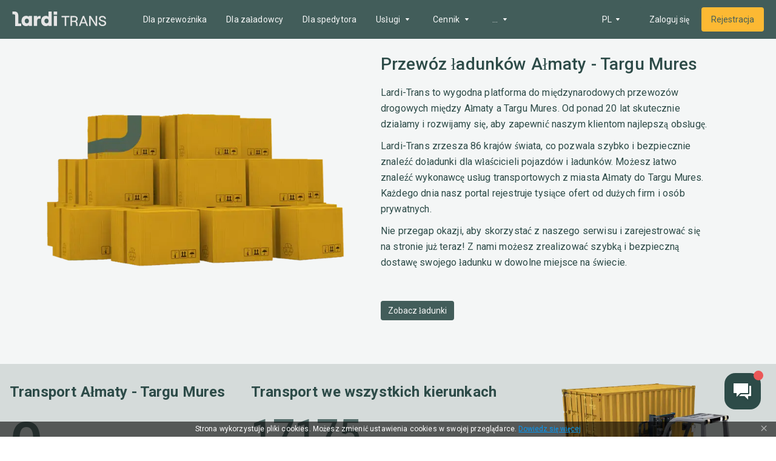

--- FILE ---
content_type: application/javascript; charset=UTF-8
request_url: https://larditrans.pl/_next/static/chunks/18588-a53dfab1416c61cb.js
body_size: 3799
content:
(self.webpackChunk_N_E=self.webpackChunk_N_E||[]).push([[18588],{92408:function(e,t,r){"use strict";Object.defineProperty(t,"__esModule",{value:!0});const n=r(57611),a=r(67597);t.default=function({html:e,height:t=null,width:r=null,children:o,dataNtpc:l=""}){return(0,a.useEffect)((()=>{l&&performance.mark("mark_feature_usage",{detail:{feature:`next-third-parties-${l}`}})}),[l]),(0,n.jsxs)(n.Fragment,{children:[o,e?(0,n.jsx)("div",{style:{height:null!=t?`${t}px`:"auto",width:null!=r?`${r}px`:"auto"},"data-ntpc":l,dangerouslySetInnerHTML:{__html:e}}):null]})}},60971:function(e,t,r){"use strict";var n=this&&this.__importDefault||function(e){return e&&e.__esModule?e:{default:e}};Object.defineProperty(t,"__esModule",{value:!0}),t.sendGAEvent=t.GoogleAnalytics=void 0;const a=r(57611),o=r(67597),l=n(r(61338));let s;t.GoogleAnalytics=function(e){const{gaId:t,dataLayerName:r="dataLayer"}=e;return void 0===s&&(s=r),(0,o.useEffect)((()=>{performance.mark("mark_feature_usage",{detail:{feature:"next-third-parties-ga"}})}),[]),(0,a.jsxs)(a.Fragment,{children:[(0,a.jsx)(l.default,{id:"_next-ga-init",dangerouslySetInnerHTML:{__html:`\n          window['${r}'] = window['${r}'] || [];\n          function gtag(){window['${r}'].push(arguments);}\n          gtag('js', new Date());\n\n          gtag('config', '${t}');`}}),(0,a.jsx)(l.default,{id:"_next-ga",src:`https://www.googletagmanager.com/gtag/js?id=${t}`})]})},t.sendGAEvent=function(...e){void 0!==s?window[s]?window[s].push(arguments):console.warn(`@next/third-parties: GA dataLayer ${s} does not exist`):console.warn("@next/third-parties: GA has not been initialized")}},31360:function(e,t,r){"use strict";var n=this&&this.__importDefault||function(e){return e&&e.__esModule?e:{default:e}};Object.defineProperty(t,"__esModule",{value:!0});const a=r(57611),o=r(52519),l=n(r(92408));t.default=function(e){const{apiKey:t,...r}=e,n={...r,key:t},{html:s}=(0,o.GoogleMapsEmbed)(n);return(0,a.jsx)(l.default,{height:n.height||null,width:n.width||null,html:s,dataNtpc:"GoogleMapsEmbed"})}},853:function(e,t,r){"use strict";var n=this&&this.__importDefault||function(e){return e&&e.__esModule?e:{default:e}};Object.defineProperty(t,"__esModule",{value:!0}),t.sendGTMEvent=t.GoogleTagManager=void 0;const a=r(57611),o=r(67597),l=n(r(61338));let s;t.GoogleTagManager=function(e){const{gtmId:t,dataLayerName:r="dataLayer",auth:n,preview:i,dataLayer:u}=e;void 0===s&&(s=r);const d="dataLayer"!==r?`&l=${r}`:"",c=n?`&gtm_auth=${n}`:"",f=i?`&gtm_preview=${i}&gtm_cookies_win=x`:"";return(0,o.useEffect)((()=>{performance.mark("mark_feature_usage",{detail:{feature:"next-third-parties-gtm"}})}),[]),(0,a.jsxs)(a.Fragment,{children:[(0,a.jsx)(l.default,{id:"_next-gtm-init",dangerouslySetInnerHTML:{__html:`\n      (function(w,l){\n        w[l]=w[l]||[];\n        w[l].push({'gtm.start': new Date().getTime(),event:'gtm.js'});\n        ${u?`w[l].push(${JSON.stringify(u)})`:""}\n      })(window,'${r}');`}}),(0,a.jsx)(l.default,{id:"_next-gtm","data-ntpc":"GTM",src:`https://www.googletagmanager.com/gtm.js?id=${t}${d}${c}${f}`})]})};t.sendGTMEvent=e=>{void 0!==s?window[s]?window[s].push(e):console.warn(`@next/third-parties: GTM dataLayer ${s} does not exist`):console.warn("@next/third-parties: GTM has not been initialized")}},25692:function(e,t,r){"use strict";var n=this&&this.__importDefault||function(e){return e&&e.__esModule?e:{default:e}};Object.defineProperty(t,"__esModule",{value:!0}),t.sendGAEvent=t.GoogleAnalytics=t.sendGTMEvent=t.GoogleTagManager=t.YouTubeEmbed=t.GoogleMapsEmbed=void 0;var a=r(31360);Object.defineProperty(t,"GoogleMapsEmbed",{enumerable:!0,get:function(){return n(a).default}});var o=r(68742);Object.defineProperty(t,"YouTubeEmbed",{enumerable:!0,get:function(){return n(o).default}});var l=r(853);Object.defineProperty(t,"GoogleTagManager",{enumerable:!0,get:function(){return l.GoogleTagManager}}),Object.defineProperty(t,"sendGTMEvent",{enumerable:!0,get:function(){return l.sendGTMEvent}});var s=r(60971);Object.defineProperty(t,"GoogleAnalytics",{enumerable:!0,get:function(){return s.GoogleAnalytics}}),Object.defineProperty(t,"sendGAEvent",{enumerable:!0,get:function(){return s.sendGAEvent}})},68742:function(e,t,r){"use strict";var n=this&&this.__importDefault||function(e){return e&&e.__esModule?e:{default:e}};Object.defineProperty(t,"__esModule",{value:!0});const a=r(57611),o=n(r(61338)),l=r(52519),s=n(r(92408)),i={server:"beforeInteractive",client:"afterInteractive",idle:"lazyOnload",worker:"worker"};t.default=function(e){const{html:t,scripts:r,stylesheets:n}=(0,l.YouTubeEmbed)(e);return(0,a.jsx)(s.default,{height:e.height||null,width:e.width||null,html:t,dataNtpc:"YouTubeEmbed",children:null===r||void 0===r?void 0:r.map((e=>(0,a.jsx)(o.default,{src:e.url,strategy:i[e.strategy],stylesheets:n},e.url)))})}},33770:function(e,t,r){e.exports=r(65905)},9605:function(e,t,r){e.exports=r(78473)},52519:function(e,t,r){"use strict";Object.defineProperty(t,"__esModule",{value:!0}),t.YouTubeEmbed=t.GoogleMapsEmbed=t.GoogleAnalytics=void 0;var n=r(60767);Object.defineProperty(t,"GoogleAnalytics",{enumerable:!0,get:function(){return n.GoogleAnalytics}});var a=r(35383);Object.defineProperty(t,"GoogleMapsEmbed",{enumerable:!0,get:function(){return a.GoogleMapsEmbed}});var o=r(96425);Object.defineProperty(t,"YouTubeEmbed",{enumerable:!0,get:function(){return o.YouTubeEmbed}})},60767:function(e,t,r){"use strict";var n=this&&this.__rest||function(e,t){var r={};for(var n in e)Object.prototype.hasOwnProperty.call(e,n)&&t.indexOf(n)<0&&(r[n]=e[n]);if(null!=e&&"function"===typeof Object.getOwnPropertySymbols){var a=0;for(n=Object.getOwnPropertySymbols(e);a<n.length;a++)t.indexOf(n[a])<0&&Object.prototype.propertyIsEnumerable.call(e,n[a])&&(r[n[a]]=e[n[a]])}return r},a=this&&this.__importDefault||function(e){return e&&e.__esModule?e:{default:e}};Object.defineProperty(t,"__esModule",{value:!0}),t.GoogleAnalytics=void 0;const o=a(r(89426)),l=r(70602);t.GoogleAnalytics=e=>{var t=n(e,[]);return(0,l.formatData)(o.default,t)}},35383:function(e,t,r){"use strict";var n=this&&this.__rest||function(e,t){var r={};for(var n in e)Object.prototype.hasOwnProperty.call(e,n)&&t.indexOf(n)<0&&(r[n]=e[n]);if(null!=e&&"function"===typeof Object.getOwnPropertySymbols){var a=0;for(n=Object.getOwnPropertySymbols(e);a<n.length;a++)t.indexOf(n[a])<0&&Object.prototype.propertyIsEnumerable.call(e,n[a])&&(r[n[a]]=e[n[a]])}return r},a=this&&this.__importDefault||function(e){return e&&e.__esModule?e:{default:e}};Object.defineProperty(t,"__esModule",{value:!0}),t.GoogleMapsEmbed=void 0;const o=a(r(27395)),l=r(70602);t.GoogleMapsEmbed=e=>{var t=n(e,[]);return(0,l.formatData)(o.default,t)}},96425:function(e,t,r){"use strict";var n=this&&this.__rest||function(e,t){var r={};for(var n in e)Object.prototype.hasOwnProperty.call(e,n)&&t.indexOf(n)<0&&(r[n]=e[n]);if(null!=e&&"function"===typeof Object.getOwnPropertySymbols){var a=0;for(n=Object.getOwnPropertySymbols(e);a<n.length;a++)t.indexOf(n[a])<0&&Object.prototype.propertyIsEnumerable.call(e,n[a])&&(r[n[a]]=e[n[a]])}return r},a=this&&this.__importDefault||function(e){return e&&e.__esModule?e:{default:e}};Object.defineProperty(t,"__esModule",{value:!0}),t.YouTubeEmbed=void 0;const o=a(r(88420)),l=r(70602);t.YouTubeEmbed=e=>{var t=n(e,[]);return(0,l.formatData)(o.default,t)}},70602:function(e,t){"use strict";function r(e,t,r=!1){return t?Object.keys(e).filter((e=>r?!t.includes(e):t.includes(e))).reduce(((t,r)=>(t[r]=e[r],t)),{}):{}}function n(e,t,r,n){const a=n&&Object.keys(n).length>0?new URL(Object.values(n)[0],e):new URL(e);return t&&r&&t.forEach((e=>{r[e]&&a.searchParams.set(e,r[e])})),a.toString()}function a(e,t,r,a,o){var l;if(!t)return`<${e}></${e}>`;const s=(null===(l=t.src)||void 0===l?void 0:l.url)?Object.assign(Object.assign({},t),{src:n(t.src.url,t.src.params,a,o)}):t;return`<${e}${Object.keys(Object.assign(Object.assign({},s),r)).reduce(((e,t)=>{const n=null===r||void 0===r?void 0:r[t],a=s[t],o=null!==n&&void 0!==n?n:a;return o?e+` ${!0===o?t:`${t}="${o}"`}`:e}),"")}></${e}>`}Object.defineProperty(t,"__esModule",{value:!0}),t.formatData=t.createHtml=t.formatUrl=void 0,t.formatUrl=n,t.createHtml=a,t.formatData=function(e,t){var o,l,s,i,u;const d=r(t,null===(o=e.scripts)||void 0===o?void 0:o.reduce(((e,t)=>[...e,...Array.isArray(t.params)?t.params:[]]),[])),c=r(t,null===(s=null===(l=e.html)||void 0===l?void 0:l.attributes.src)||void 0===s?void 0:s.params),f=r(t,[null===(u=null===(i=e.html)||void 0===i?void 0:i.attributes.src)||void 0===u?void 0:u.slugParam]),p=r(t,[...Object.keys(d),...Object.keys(c),...Object.keys(f)],!0);return Object.assign(Object.assign({},e),{html:e.html?a(e.html.element,e.html.attributes,p,c,f):null,scripts:e.scripts?e.scripts.map((e=>Object.assign(Object.assign({},e),{url:n(e.url,e.params,d)}))):null})}},65905:function(e,t,r){"use strict";Object.defineProperty(t,"__esModule",{value:!0}),t.default=function(e,t){let r=l.default,a={loading:e=>{let{error:t,isLoading:r,pastDelay:n}=e;return null}};e instanceof Promise?a.loader=()=>e:"function"===typeof e?a.loader=e:"object"===typeof e&&(a=n({},a,e));a=n({},a,t);const o=a.loader,s=()=>o().then(i);a.loadableGenerated&&(a=n({},a,a.loadableGenerated,{loader:s}),delete a.loadableGenerated);if("boolean"===typeof a.ssr){if(!a.ssr)return delete a.ssr,u(s,a);delete a.ssr}return r(a)},t.noSSR=u;var n=r(57638).Z,a=r(63611).Z,o=(0,r(80355).Z)(r(67597)),l=a(r(22537)),s=a(r(32634));function i(e){return{default:e.default||e}}function u(e,t){delete t.webpack,delete t.modules;const r=o.lazy(e),n=t.loading,a=o.default.createElement(n,{error:null,isLoading:!0,pastDelay:!1,timedOut:!1});return e=>o.default.createElement(o.Suspense,{fallback:a},o.default.createElement(s.default,null,o.default.createElement(r,Object.assign({},e))))}("function"===typeof t.default||"object"===typeof t.default&&null!==t.default)&&"undefined"===typeof t.default.__esModule&&(Object.defineProperty(t.default,"__esModule",{value:!0}),Object.assign(t.default,t),e.exports=t.default)},35858:function(e,t,r){"use strict";Object.defineProperty(t,"__esModule",{value:!0}),t.LoadableContext=void 0;const n=(0,r(63611).Z)(r(67597)).default.createContext(null);t.LoadableContext=n},22537:function(e,t,r){"use strict";Object.defineProperty(t,"__esModule",{value:!0}),t.default=void 0;var n=r(57638).Z,a=(0,r(63611).Z)(r(67597)),o=r(35858);const l=[],s=[];let i=!1;function u(e){let t=e(),r={loading:!0,loaded:null,error:null};return r.promise=t.then((e=>(r.loading=!1,r.loaded=e,e))).catch((e=>{throw r.loading=!1,r.error=e,e})),r}function d(e,t){let r=Object.assign({loader:null,loading:null,delay:200,timeout:null,webpack:null,modules:null},t);r.lazy=a.default.lazy(r.loader);let n=null;function l(){if(!n){const t=new c(e,r);n={getCurrentValue:t.getCurrentValue.bind(t),subscribe:t.subscribe.bind(t),retry:t.retry.bind(t),promise:t.promise.bind(t)}}return n.promise()}if(!i){const e=r.webpack?r.webpack():r.modules;e&&s.push((t=>{for(const r of e)if(-1!==t.indexOf(r))return l()}))}function u(e){!function(){l();const e=a.default.useContext(o.LoadableContext);e&&Array.isArray(r.modules)&&r.modules.forEach((t=>{e(t)}))}();const t=a.default.createElement(r.loading,{isLoading:!0,pastDelay:!0,error:null});return a.default.createElement(a.default.Suspense,{fallback:t},a.default.createElement(r.lazy,e))}return u.preload=()=>l(),u.displayName="LoadableComponent",u}class c{promise(){return this._res.promise}retry(){this._clearTimeouts(),this._res=this._loadFn(this._opts.loader),this._state={pastDelay:!1,timedOut:!1};const{_res:e,_opts:t}=this;e.loading&&("number"===typeof t.delay&&(0===t.delay?this._state.pastDelay=!0:this._delay=setTimeout((()=>{this._update({pastDelay:!0})}),t.delay)),"number"===typeof t.timeout&&(this._timeout=setTimeout((()=>{this._update({timedOut:!0})}),t.timeout))),this._res.promise.then((()=>{this._update({}),this._clearTimeouts()})).catch((e=>{this._update({}),this._clearTimeouts()})),this._update({})}_update(e){this._state=n({},this._state,{error:this._res.error,loaded:this._res.loaded,loading:this._res.loading},e),this._callbacks.forEach((e=>e()))}_clearTimeouts(){clearTimeout(this._delay),clearTimeout(this._timeout)}getCurrentValue(){return this._state}subscribe(e){return this._callbacks.add(e),()=>{this._callbacks.delete(e)}}constructor(e,t){this._loadFn=e,this._opts=t,this._callbacks=new Set,this._delay=null,this._timeout=null,this.retry()}}function f(e){return d(u,e)}function p(e,t){let r=[];for(;e.length;){let n=e.pop();r.push(n(t))}return Promise.all(r).then((()=>{if(e.length)return p(e,t)}))}f.preloadAll=()=>new Promise(((e,t)=>{p(l).then(e,t)})),f.preloadReady=function(){let e=arguments.length>0&&void 0!==arguments[0]?arguments[0]:[];return new Promise((t=>{const r=()=>(i=!0,t());p(s,e).then(r,r)}))},window.__NEXT_PRELOADREADY=f.preloadReady;var m=f;t.default=m},89426:function(e){"use strict";e.exports=JSON.parse('{"id":"google-analytics","description":"Install a Google Analytics tag on your website","website":"https://analytics.google.com/analytics/web/","scripts":[{"url":"https://www.googletagmanager.com/gtag/js","params":["id"],"strategy":"worker","location":"head","action":"append"},{"code":"window.dataLayer=window.dataLayer||[];window.gtag=function gtag(){window.dataLayer.push(arguments);};gtag(\'js\',new Date());gtag(\'config\',\'${args.id}\')","strategy":"worker","location":"head","action":"append"}]}')},27395:function(e){"use strict";e.exports=JSON.parse('{"id":"google-maps-embed","description":"Embed a Google Maps embed on your webpage","website":"https://developers.google.com/maps/documentation/embed/get-started","html":{"element":"iframe","attributes":{"loading":"lazy","src":{"url":"https://www.google.com/maps/embed/v1/place","slugParam":"mode","params":["key","q","center","zoom","maptype","language","region"]},"referrerpolicy":"no-referrer-when-downgrade","frameborder":"0","style":"border:0","allowfullscreen":true,"width":null,"height":null}}}')},88420:function(e){"use strict";e.exports=JSON.parse('{"id":"youtube-embed","description":"Embed a YouTube embed on your webpage.","website":"https://github.com/paulirish/lite-youtube-embed","html":{"element":"lite-youtube","attributes":{"videoid":null,"playlabel":null}},"stylesheets":["https://cdn.jsdelivr.net/gh/paulirish/lite-youtube-embed@master/src/lite-yt-embed.css"],"scripts":[{"url":"https://cdn.jsdelivr.net/gh/paulirish/lite-youtube-embed@master/src/lite-yt-embed.js","strategy":"idle","location":"head","action":"append"}]}')}}]);